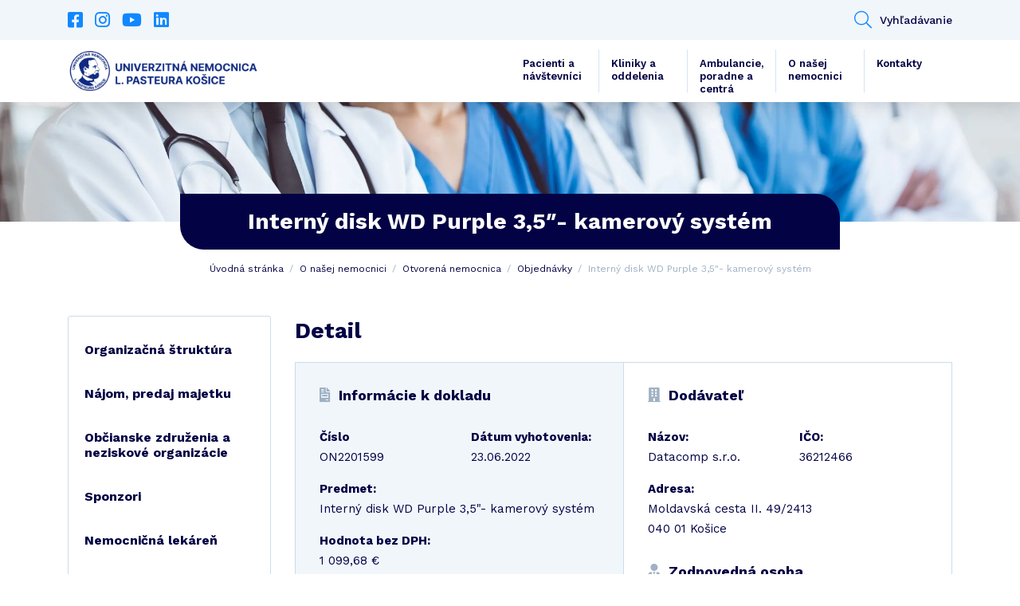

--- FILE ---
content_type: text/html; charset=UTF-8
request_url: https://unlp.sk/povinny-dokument/interny-disk-wd-purple-35-kamerovy-system/
body_size: 8949
content:
<!DOCTYPE html>
<html lang="sk-SK">
    <head>
        <script id="Cookiebot" src="https://consent.cookiebot.com/uc.js" data-cbid="2af04d83-2a0f-4068-a934-7ccd944ceefe" data-blockingmode="auto" type="text/javascript" async></script>

        <meta http-equiv="content-type" content="text/html; charset=UTF-8" />
        <meta http-equiv="X-UA-Compatible" content="IE=edge" />
        <meta name="viewport" content="width=device-width, initial-scale=1" />
        <meta name="google-site-verification" content="pE7q9v6d8Ac68WaSbrm2O9DLdqHKT5vW50KwGC9Xvx4" />

        <!-- FONT AWESOME -->
        <link rel="stylesheet" href="https://unlp.sk/wp-content/themes/unlp/fontawesome/css/all.min.css" type="text/css" />
        <!-- BOOTSTRAP CSS -->
        <link rel="stylesheet" href="https://cdn.jsdelivr.net/npm/bootstrap@4.6.0/dist/css/bootstrap.min.css" integrity="sha384-B0vP5xmATw1+K9KRQjQERJvTumQW0nPEzvF6L/Z6nronJ3oUOFUFpCjEUQouq2+l" crossorigin="anonymous" />
        <!-- ADDITIONAL CSS -->
        <link rel="stylesheet" type="text/css" href="//cdn.jsdelivr.net/npm/slick-carousel@1.8.1/slick/slick.css"/>
        <link rel="stylesheet" href="https://cdn.jsdelivr.net/gh/fancyapps/fancybox@3.5.7/dist/jquery.fancybox.min.css" />
        <link rel="stylesheet" href="https://unlp.sk/wp-content/themes/unlp/css/jquery.fileuploader.min.css" />

        <!-- GOOGLE FONTS -->
        <link href="https://fonts.googleapis.com/css2?family=Work+Sans:ital,wght@0,100;0,200;0,300;0,400;0,500;0,600;0,700;0,800;0,900;1,100;1,200;1,300;1,400;1,500;1,600;1,700;1,800;1,900&display=swap" rel="stylesheet" />

        <!-- THEME CSS -->
        <link href="https://unlp.sk/wp-content/themes/unlp/style.css?ver=1.29" rel="stylesheet" />

        <!-- ADDITIONAL JAVASCRIPT -->
        <script type="text/javascript" src="https://maps.google.com/maps/api/js?key=AIzaSyBenrF40CIMglWCYv1LOFzOoZTdNhNzfSk"></script>
        <script src="https://www.google.com/recaptcha/api.js"></script>
        
        <meta name='robots' content='index, follow, max-image-preview:large, max-snippet:-1, max-video-preview:-1' />
	<style>img:is([sizes="auto" i], [sizes^="auto," i]) { contain-intrinsic-size: 3000px 1500px }</style>
	
	<!-- This site is optimized with the Yoast SEO plugin v21.5 - https://yoast.com/wordpress/plugins/seo/ -->
	<title>Interný disk WD Purple 3,5&quot;- kamerový systém - Univerzitná nemocnica L. Pasteura Košice</title>
	<link rel="canonical" href="https://unlp.sk/povinny-dokument/interny-disk-wd-purple-35-kamerovy-system/" />
	<meta property="og:locale" content="sk_SK" />
	<meta property="og:type" content="article" />
	<meta property="og:title" content="Interný disk WD Purple 3,5&quot;- kamerový systém - Univerzitná nemocnica L. Pasteura Košice" />
	<meta property="og:url" content="https://unlp.sk/povinny-dokument/interny-disk-wd-purple-35-kamerovy-system/" />
	<meta property="og:site_name" content="Univerzitná nemocnica L. Pasteura Košice" />
	<meta property="og:image" content="http://default" />
	<meta name="twitter:card" content="summary_large_image" />
	<script type="application/ld+json" class="yoast-schema-graph">{"@context":"https://schema.org","@graph":[{"@type":"WebPage","@id":"https://unlp.sk/povinny-dokument/interny-disk-wd-purple-35-kamerovy-system/","url":"https://unlp.sk/povinny-dokument/interny-disk-wd-purple-35-kamerovy-system/","name":"Interný disk WD Purple 3,5\"- kamerový systém - Univerzitná nemocnica L. Pasteura Košice","isPartOf":{"@id":"https://unlp.sk/#website"},"datePublished":"2022-07-08T12:01:58+00:00","dateModified":"2022-07-08T12:01:58+00:00","breadcrumb":{"@id":"https://unlp.sk/povinny-dokument/interny-disk-wd-purple-35-kamerovy-system/#breadcrumb"},"inLanguage":"sk-SK","potentialAction":[{"@type":"ReadAction","target":["https://unlp.sk/povinny-dokument/interny-disk-wd-purple-35-kamerovy-system/"]}]},{"@type":"BreadcrumbList","@id":"https://unlp.sk/povinny-dokument/interny-disk-wd-purple-35-kamerovy-system/#breadcrumb","itemListElement":[{"@type":"ListItem","position":1,"name":"Domovská stránka","item":"https://unlp.sk/"},{"@type":"ListItem","position":2,"name":"Interný disk WD Purple 3,5″- kamerový systém"}]},{"@type":"WebSite","@id":"https://unlp.sk/#website","url":"https://unlp.sk/","name":"Univerzitná nemocnica L. Pasteura Košice","description":"UNLP.sk","potentialAction":[{"@type":"SearchAction","target":{"@type":"EntryPoint","urlTemplate":"https://unlp.sk/?s={search_term_string}"},"query-input":"required name=search_term_string"}],"inLanguage":"sk-SK"}]}</script>
	<!-- / Yoast SEO plugin. -->


<link rel='stylesheet' id='wp-block-library-css' href='https://unlp.sk/wp-includes/css/dist/block-library/style.min.css?ver=6.7.1' type='text/css' media='all' />
<style id='classic-theme-styles-inline-css' type='text/css'>
/*! This file is auto-generated */
.wp-block-button__link{color:#fff;background-color:#32373c;border-radius:9999px;box-shadow:none;text-decoration:none;padding:calc(.667em + 2px) calc(1.333em + 2px);font-size:1.125em}.wp-block-file__button{background:#32373c;color:#fff;text-decoration:none}
</style>
<style id='global-styles-inline-css' type='text/css'>
:root{--wp--preset--aspect-ratio--square: 1;--wp--preset--aspect-ratio--4-3: 4/3;--wp--preset--aspect-ratio--3-4: 3/4;--wp--preset--aspect-ratio--3-2: 3/2;--wp--preset--aspect-ratio--2-3: 2/3;--wp--preset--aspect-ratio--16-9: 16/9;--wp--preset--aspect-ratio--9-16: 9/16;--wp--preset--color--black: #000000;--wp--preset--color--cyan-bluish-gray: #abb8c3;--wp--preset--color--white: #ffffff;--wp--preset--color--pale-pink: #f78da7;--wp--preset--color--vivid-red: #cf2e2e;--wp--preset--color--luminous-vivid-orange: #ff6900;--wp--preset--color--luminous-vivid-amber: #fcb900;--wp--preset--color--light-green-cyan: #7bdcb5;--wp--preset--color--vivid-green-cyan: #00d084;--wp--preset--color--pale-cyan-blue: #8ed1fc;--wp--preset--color--vivid-cyan-blue: #0693e3;--wp--preset--color--vivid-purple: #9b51e0;--wp--preset--gradient--vivid-cyan-blue-to-vivid-purple: linear-gradient(135deg,rgba(6,147,227,1) 0%,rgb(155,81,224) 100%);--wp--preset--gradient--light-green-cyan-to-vivid-green-cyan: linear-gradient(135deg,rgb(122,220,180) 0%,rgb(0,208,130) 100%);--wp--preset--gradient--luminous-vivid-amber-to-luminous-vivid-orange: linear-gradient(135deg,rgba(252,185,0,1) 0%,rgba(255,105,0,1) 100%);--wp--preset--gradient--luminous-vivid-orange-to-vivid-red: linear-gradient(135deg,rgba(255,105,0,1) 0%,rgb(207,46,46) 100%);--wp--preset--gradient--very-light-gray-to-cyan-bluish-gray: linear-gradient(135deg,rgb(238,238,238) 0%,rgb(169,184,195) 100%);--wp--preset--gradient--cool-to-warm-spectrum: linear-gradient(135deg,rgb(74,234,220) 0%,rgb(151,120,209) 20%,rgb(207,42,186) 40%,rgb(238,44,130) 60%,rgb(251,105,98) 80%,rgb(254,248,76) 100%);--wp--preset--gradient--blush-light-purple: linear-gradient(135deg,rgb(255,206,236) 0%,rgb(152,150,240) 100%);--wp--preset--gradient--blush-bordeaux: linear-gradient(135deg,rgb(254,205,165) 0%,rgb(254,45,45) 50%,rgb(107,0,62) 100%);--wp--preset--gradient--luminous-dusk: linear-gradient(135deg,rgb(255,203,112) 0%,rgb(199,81,192) 50%,rgb(65,88,208) 100%);--wp--preset--gradient--pale-ocean: linear-gradient(135deg,rgb(255,245,203) 0%,rgb(182,227,212) 50%,rgb(51,167,181) 100%);--wp--preset--gradient--electric-grass: linear-gradient(135deg,rgb(202,248,128) 0%,rgb(113,206,126) 100%);--wp--preset--gradient--midnight: linear-gradient(135deg,rgb(2,3,129) 0%,rgb(40,116,252) 100%);--wp--preset--font-size--small: 13px;--wp--preset--font-size--medium: 20px;--wp--preset--font-size--large: 36px;--wp--preset--font-size--x-large: 42px;--wp--preset--spacing--20: 0.44rem;--wp--preset--spacing--30: 0.67rem;--wp--preset--spacing--40: 1rem;--wp--preset--spacing--50: 1.5rem;--wp--preset--spacing--60: 2.25rem;--wp--preset--spacing--70: 3.38rem;--wp--preset--spacing--80: 5.06rem;--wp--preset--shadow--natural: 6px 6px 9px rgba(0, 0, 0, 0.2);--wp--preset--shadow--deep: 12px 12px 50px rgba(0, 0, 0, 0.4);--wp--preset--shadow--sharp: 6px 6px 0px rgba(0, 0, 0, 0.2);--wp--preset--shadow--outlined: 6px 6px 0px -3px rgba(255, 255, 255, 1), 6px 6px rgba(0, 0, 0, 1);--wp--preset--shadow--crisp: 6px 6px 0px rgba(0, 0, 0, 1);}:where(.is-layout-flex){gap: 0.5em;}:where(.is-layout-grid){gap: 0.5em;}body .is-layout-flex{display: flex;}.is-layout-flex{flex-wrap: wrap;align-items: center;}.is-layout-flex > :is(*, div){margin: 0;}body .is-layout-grid{display: grid;}.is-layout-grid > :is(*, div){margin: 0;}:where(.wp-block-columns.is-layout-flex){gap: 2em;}:where(.wp-block-columns.is-layout-grid){gap: 2em;}:where(.wp-block-post-template.is-layout-flex){gap: 1.25em;}:where(.wp-block-post-template.is-layout-grid){gap: 1.25em;}.has-black-color{color: var(--wp--preset--color--black) !important;}.has-cyan-bluish-gray-color{color: var(--wp--preset--color--cyan-bluish-gray) !important;}.has-white-color{color: var(--wp--preset--color--white) !important;}.has-pale-pink-color{color: var(--wp--preset--color--pale-pink) !important;}.has-vivid-red-color{color: var(--wp--preset--color--vivid-red) !important;}.has-luminous-vivid-orange-color{color: var(--wp--preset--color--luminous-vivid-orange) !important;}.has-luminous-vivid-amber-color{color: var(--wp--preset--color--luminous-vivid-amber) !important;}.has-light-green-cyan-color{color: var(--wp--preset--color--light-green-cyan) !important;}.has-vivid-green-cyan-color{color: var(--wp--preset--color--vivid-green-cyan) !important;}.has-pale-cyan-blue-color{color: var(--wp--preset--color--pale-cyan-blue) !important;}.has-vivid-cyan-blue-color{color: var(--wp--preset--color--vivid-cyan-blue) !important;}.has-vivid-purple-color{color: var(--wp--preset--color--vivid-purple) !important;}.has-black-background-color{background-color: var(--wp--preset--color--black) !important;}.has-cyan-bluish-gray-background-color{background-color: var(--wp--preset--color--cyan-bluish-gray) !important;}.has-white-background-color{background-color: var(--wp--preset--color--white) !important;}.has-pale-pink-background-color{background-color: var(--wp--preset--color--pale-pink) !important;}.has-vivid-red-background-color{background-color: var(--wp--preset--color--vivid-red) !important;}.has-luminous-vivid-orange-background-color{background-color: var(--wp--preset--color--luminous-vivid-orange) !important;}.has-luminous-vivid-amber-background-color{background-color: var(--wp--preset--color--luminous-vivid-amber) !important;}.has-light-green-cyan-background-color{background-color: var(--wp--preset--color--light-green-cyan) !important;}.has-vivid-green-cyan-background-color{background-color: var(--wp--preset--color--vivid-green-cyan) !important;}.has-pale-cyan-blue-background-color{background-color: var(--wp--preset--color--pale-cyan-blue) !important;}.has-vivid-cyan-blue-background-color{background-color: var(--wp--preset--color--vivid-cyan-blue) !important;}.has-vivid-purple-background-color{background-color: var(--wp--preset--color--vivid-purple) !important;}.has-black-border-color{border-color: var(--wp--preset--color--black) !important;}.has-cyan-bluish-gray-border-color{border-color: var(--wp--preset--color--cyan-bluish-gray) !important;}.has-white-border-color{border-color: var(--wp--preset--color--white) !important;}.has-pale-pink-border-color{border-color: var(--wp--preset--color--pale-pink) !important;}.has-vivid-red-border-color{border-color: var(--wp--preset--color--vivid-red) !important;}.has-luminous-vivid-orange-border-color{border-color: var(--wp--preset--color--luminous-vivid-orange) !important;}.has-luminous-vivid-amber-border-color{border-color: var(--wp--preset--color--luminous-vivid-amber) !important;}.has-light-green-cyan-border-color{border-color: var(--wp--preset--color--light-green-cyan) !important;}.has-vivid-green-cyan-border-color{border-color: var(--wp--preset--color--vivid-green-cyan) !important;}.has-pale-cyan-blue-border-color{border-color: var(--wp--preset--color--pale-cyan-blue) !important;}.has-vivid-cyan-blue-border-color{border-color: var(--wp--preset--color--vivid-cyan-blue) !important;}.has-vivid-purple-border-color{border-color: var(--wp--preset--color--vivid-purple) !important;}.has-vivid-cyan-blue-to-vivid-purple-gradient-background{background: var(--wp--preset--gradient--vivid-cyan-blue-to-vivid-purple) !important;}.has-light-green-cyan-to-vivid-green-cyan-gradient-background{background: var(--wp--preset--gradient--light-green-cyan-to-vivid-green-cyan) !important;}.has-luminous-vivid-amber-to-luminous-vivid-orange-gradient-background{background: var(--wp--preset--gradient--luminous-vivid-amber-to-luminous-vivid-orange) !important;}.has-luminous-vivid-orange-to-vivid-red-gradient-background{background: var(--wp--preset--gradient--luminous-vivid-orange-to-vivid-red) !important;}.has-very-light-gray-to-cyan-bluish-gray-gradient-background{background: var(--wp--preset--gradient--very-light-gray-to-cyan-bluish-gray) !important;}.has-cool-to-warm-spectrum-gradient-background{background: var(--wp--preset--gradient--cool-to-warm-spectrum) !important;}.has-blush-light-purple-gradient-background{background: var(--wp--preset--gradient--blush-light-purple) !important;}.has-blush-bordeaux-gradient-background{background: var(--wp--preset--gradient--blush-bordeaux) !important;}.has-luminous-dusk-gradient-background{background: var(--wp--preset--gradient--luminous-dusk) !important;}.has-pale-ocean-gradient-background{background: var(--wp--preset--gradient--pale-ocean) !important;}.has-electric-grass-gradient-background{background: var(--wp--preset--gradient--electric-grass) !important;}.has-midnight-gradient-background{background: var(--wp--preset--gradient--midnight) !important;}.has-small-font-size{font-size: var(--wp--preset--font-size--small) !important;}.has-medium-font-size{font-size: var(--wp--preset--font-size--medium) !important;}.has-large-font-size{font-size: var(--wp--preset--font-size--large) !important;}.has-x-large-font-size{font-size: var(--wp--preset--font-size--x-large) !important;}
:where(.wp-block-post-template.is-layout-flex){gap: 1.25em;}:where(.wp-block-post-template.is-layout-grid){gap: 1.25em;}
:where(.wp-block-columns.is-layout-flex){gap: 2em;}:where(.wp-block-columns.is-layout-grid){gap: 2em;}
:root :where(.wp-block-pullquote){font-size: 1.5em;line-height: 1.6;}
</style>
<link rel="https://api.w.org/" href="https://unlp.sk/wp-json/" /><link rel="EditURI" type="application/rsd+xml" title="RSD" href="https://unlp.sk/xmlrpc.php?rsd" />
<meta name="generator" content="WordPress 6.7.1" />
<link rel='shortlink' href='https://unlp.sk/?p=48615' />
<link rel="alternate" title="oEmbed (JSON)" type="application/json+oembed" href="https://unlp.sk/wp-json/oembed/1.0/embed?url=https%3A%2F%2Funlp.sk%2Fpovinny-dokument%2Finterny-disk-wd-purple-35-kamerovy-system%2F" />
<link rel="alternate" title="oEmbed (XML)" type="text/xml+oembed" href="https://unlp.sk/wp-json/oembed/1.0/embed?url=https%3A%2F%2Funlp.sk%2Fpovinny-dokument%2Finterny-disk-wd-purple-35-kamerovy-system%2F&#038;format=xml" />
<link rel="icon" href="https://unlp.sk/wp-content/uploads/2023/05/cropped-logo1200x255-bez-32x32.png" sizes="32x32" />
<link rel="icon" href="https://unlp.sk/wp-content/uploads/2023/05/cropped-logo1200x255-bez-192x192.png" sizes="192x192" />
<link rel="apple-touch-icon" href="https://unlp.sk/wp-content/uploads/2023/05/cropped-logo1200x255-bez-180x180.png" />
<meta name="msapplication-TileImage" content="https://unlp.sk/wp-content/uploads/2023/05/cropped-logo1200x255-bez-270x270.png" />

                
        <style type="text/css">

            
                                                .item-article .-image + .bg-category_18 {
                        background: #0cc69b;
                        color: #ffffff;
                    }
                                    .item-article .-image + .bg-category_53 {
                        background: #8224e3;
                        color: #ffffff;
                    }
                                    .item-article .-image + .bg-category_25 {
                        background: #770796;
                        color: #ffffff;
                    }
                                    .item-article .-image + .bg-category_19 {
                        background: #1088ff;
                        color: #ffffff;
                    }
                                    </style>

                    <!-- Global site tag (gtag.js) - Google Analytics -->
            <script async src="https://www.googletagmanager.com/gtag/js?id=G-B4GX70150Y"></script>
            <script>
            window.dataLayer = window.dataLayer || [];
            function gtag(){dataLayer.push(arguments);}
            gtag('js', new Date());

            gtag('config', 'G-B4GX70150Y');
            </script>
            </head>

    <body class="required_document-template-default single single-required_document postid-48615">
        <header>
            <div id="top">
                <div class="container">
                    <div class="row">
                                                    <div class="col-auto">
                                
                                <ul class="list-unstyled list-social">
                                                                            <li>
                                            <a href="https://www.facebook.com/unlp.sk" target="_blank"><i class="fab fa-facebook-square"></i></a>
                                        </li>
                                                                            <li>
                                            <a href="https://www.instagram.com/unlpke/" target="_blank"><i class="fab fa-instagram"></i></a>
                                        </li>
                                                                            <li>
                                            <a href="https://www.youtube.com/channel/UCGjPdTGSfj_i-ChB6qfHQSQ" target="_blank"><i class="fab fa-youtube"></i></a>
                                        </li>
                                                                            <li>
                                            <a href="https://www.linkedin.com/company/unlp-ke/" target="_blank"><i class="fab fa-linkedin"></i></a>
                                        </li>
                                                                    </ul>
                            </div>
                        
                                                    <div class="col">
                                <ul class="list-unstyled list-contact text-right">
                                    
                                                                            
                                        <li>
                                            <button id="button-header_search" type="button"><i class="fal fa-search"></i>Vyhľadávanie</button>

                                            <div class="item-header_search">
                                                <form action="https://unlp.sk/" method="get" role="search">
                                                    <div class="input-group">
                                                        <input class="form-control" type="text" autocomplete="off" placeholder="Zadajte názov kliniky, ošetrenia, lekára" name="s" />
                                                        
                                                        <div class="input-group-btn">
                                                            <button type="submit" class="btn btn-primary">
                                                                <i class="fal fa-search"></i>
                                                            </button>
                                                        </div>
                                                    </div>
                                                </form>
                                            </div>
                                        </li>
                                                                    </ul>
                            </div>
                                            </div>
                </div>
            </div>
            
            <div class="container">
                <div class="row align-items-center">
                    <div class="col col-xl-auto">
                        <a id="logo" href="https://unlp.sk">
                            <img src="https://unlp.sk/wp-content/uploads/2023/05/logo_edit_23-1.png" alt="Univerzitná nemocnica
L. Pasteura Košice" title="Univerzitná nemocnica
L. Pasteura Košice">
                        </a>
                    </div>

                    <div class="col-auto col-xl">
                        <button id="toggleMenu" class="btn btn-menu d-xl-none">
                            <i class="fas fa-bars"></i>
                        </button>

                        <div id="menu">
                            <ul class="list-unstyled list-menu text-right"><li id="menu-item-153" class="menu-item menu-item-type-post_type menu-item-object-page menu-item-153"><a href="https://unlp.sk/pacienti/">Pacienti a návštevníci</a></li>
<li id="menu-item-151" class="menu-item menu-item-type-post_type menu-item-object-page menu-item-151"><a href="https://unlp.sk/pracoviska-a-oddelenia/">Kliniky a oddelenia</a></li>
<li id="menu-item-44452" class="menu-item menu-item-type-post_type menu-item-object-page menu-item-44452"><a href="https://unlp.sk/ambulancie-a-centra/">Ambulancie, poradne a centrá</a></li>
<li id="menu-item-58723" class="menu-item menu-item-type-custom menu-item-object-custom menu-item-58723"><a href="https://www.unlp.sk/o-nasej-nemocnici/organizacna-struktura/">O našej nemocnici</a></li>
<li id="menu-item-147" class="menu-item menu-item-type-post_type menu-item-object-page menu-item-147"><a href="https://unlp.sk/kontakty/">Kontakty</a></li>
</ul>                        </div>
                    </div>
                </div>
            </div>
        </header>
    
<section class="module-intro">
    <picture class="-bg">
        <img src="https://unlp.sk/wp-content/uploads/2021/04/slider1.jpg" alt="Ilustračná foto - personál" />
    </picture>

    <div class="container">
        <h1 class="module-title">Interný disk WD Purple 3,5″- kamerový systém</h1>

                    <div class="item-breadcrumb">
                <ul class="list-unstyled">
                    <li>
                        <a href="https://unlp.sk">Úvodná stránka</a>
                    </li>

                    <li class="page_item page-item-141 page_item_has_children"><a href="https://unlp.sk/o-nasej-nemocnici/">O našej nemocnici</a></li>
<li class="page_item page-item-1245"><a href="https://unlp.sk/o-nasej-nemocnici/otvorena-nemocnica/">Otvorená nemocnica</a></li>
<li><a href="https://unlp.sk/o-nasej-nemocnici/otvorena-nemocnica/objednavky/">Objednávky</a></li>
                    
                                            <li>
                            <span>Interný disk WD Purple 3,5″- kamerový systém</span>
                        </li>
                                    </ul>
            </div>
        
            </div>
</section>
    
    <section class="module-content">
        <div class="container">
            <div class="row">
                <div id="content" class="col-12 col-md-8 col-lg-9 order-2">
                    
<h2 class="module-title h2">Detail</h2>

<div class="item-document_detail">
    <div class="row no-gutters">
        <div class="col-12 col-lg-6">
            <h3 class="-title">
                <i class="fas fa-file-invoice"></i>Informácie k dokladu
            </h3>

            <div class="row row-p">
                <div class="col-12 col-md">
                    <p>
                        <strong>Číslo</strong>
                        <br />ON2201599                    </p>
                </div>
                
                
                <div class="col-12 col-md">
                    <p>
                        <strong>Dátum vyhotovenia:</strong>
                        <br />23.06.2022                    </p>
                </div>
            </div>

            <p>
                <strong>Predmet:</strong>
                <br />Interný disk WD Purple 3,5"- kamerový systém            </p>

            
            <p>
                <strong>Hodnota bez DPH:</strong>
                <br />1 099,68 €
            </p>
        </div>

        <div class="col-12 col-lg-6">
                            
                <h3 class="-title">
                    <i class="fas fa-building"></i>Dodávateľ
                </h3>
                
                <div class="row row-p">
                    <div class="col-12 col-sm-6">
                        <p>
                            <strong>Názov:</strong>
                            <br />Datacomp s.r.o.                        </p>
                    </div>

                    <div class="col-12 col-sm-6">
                        <p>
                            <strong>IČO:</strong>
                            <br />36212466                        </p>
                    </div>
                </div>

                <p>
                    <strong>Adresa:</strong>
                    <br />Moldavská cesta II. 49/2413<br />040 01 Košice                </p>
            
                            <h3 class="-title">
                    <i class="fas fa-user-tie"></i>Zodpovedná osoba
                </h3>
                
                <div class="row row-p">
                    <div class="col-12 col-sm-6">
                        <p>
                            <strong>Podpísal:</strong>
                            <br />MUDr, Ľuboslav Beňa, PhD.,MPH                        </p>
                    </div>

                    <div class="col-12 col-sm-6">
                        <p>
                            <strong>Funkcia:</strong>
                            <br />riaditeľ UNLP                        </p>
                    </div>
                </div>
                    </div>
    </div>
</div>
    <div class="post-info">
        <div class="row">
            <div class="col-12 col-lg-6">
                <div class="credits">
                                        <p>Publikoval: Dana Rakáčová</p>
                    <p>Dátum publikovania: 08.07.2022</p>
                    <p>Aktualizované: 08.07.2022</p>
                    <p class="d-none">Upravil: Dana Rakáčová</p>                          
                </div>
          
            </div>
            <div class="col-12 col-lg-6 text-left">     
                <div class="a2a_kit a2a_kit_size_32 a2a_default_style d-lg-flex justify-content-end">
                    <a class="a2a_button_facebook"></a>
                    <a class="a2a_button_twitter"></a>
                    <a class="a2a_button_pinterest"></a>
                    <a class="a2a_dd" href="https://www.addtoany.com/share"></a>
                </div>

                <script async src="https://static.addtoany.com/menu/page.js"></script>  
            </div>
        </div>

    </div>
                </div>

                <div class="col-12 col-md-4 col-lg-3 order-1">
                    <aside>
                        <div class="aside-menu">
                            <ul class="list-unstyled level-1">
                                                                    
                                    <li>
                                        <a href="https://unlp.sk/o-nasej-nemocnici/organizacna-struktura/">Organizačná štruktúra</a>

                                        
                                                                            </li>
                                                                    
                                    <li>
                                        <a href="https://unlp.sk/o-nasej-nemocnici/predaj-majetku-statu/">Nájom, predaj majetku</a>

                                        
                                                                            </li>
                                                                    
                                    <li>
                                        <a href="https://unlp.sk/o-nasej-nemocnici/obcianske-zdruzenia-a-neziskove-organizacie/">Občianske združenia a neziskové organizácie</a>

                                        
                                                                            </li>
                                                                    
                                    <li>
                                        <a href="https://unlp.sk/o-nasej-nemocnici/sponzori/">Sponzori</a>

                                        
                                                                            </li>
                                                                    
                                    <li>
                                        <a href="https://unlp.sk/o-nasej-nemocnici/lekarne/">Nemocničná lekáreň</a>

                                        
                                                                            </li>
                                                                    
                                    <li>
                                        <a href="https://unlp.sk/o-nasej-nemocnici/kalendar-odbornych-podujati/">Kalendár odborných podujatí</a>

                                        
                                                                            </li>
                                                                    
                                    <li>
                                        <a href="https://unlp.sk/o-nasej-nemocnici/o-nas/">Naša nemocnica</a>

                                        
                                                                            </li>
                                                                    
                                    <li>
                                        <a href="https://unlp.sk/o-nasej-nemocnici/informacia-o-sposobe-zriadenia/">Informácia o spôsobe zriadenia</a>

                                        
                                                                            </li>
                                                                    
                                    <li>
                                        <a href="https://unlp.sk/o-nasej-nemocnici/vedenie-nemocnice/">Vedenie nemocnice</a>

                                        
                                                                            </li>
                                                                    
                                    <li class="current-menu-item">
                                        <a href="https://unlp.sk/o-nasej-nemocnici/otvorena-nemocnica/">Otvorená nemocnica</a>

                                        
                                                                                    <ul class="list-unstyled level-2">
                                                                                                    
                                                    <li>
                                                        <a href="https://unlp.sk/o-nasej-nemocnici/otvorena-nemocnica/protikorupcna-linka/">Protikorupčná linka</a>

                                                        
                                                                                                            </li>
                                                                                                    
                                                    <li>
                                                        <a href="https://unlp.sk/o-nasej-nemocnici/otvorena-nemocnica/verejne-obstaravanie/">Verejné obstarávanie</a>

                                                        
                                                                                                            </li>
                                                                                                    
                                                    <li>
                                                        <a href="https://unlp.sk/o-nasej-nemocnici/otvorena-nemocnica/pripravne-trhove-konzultacie/">Prípravné trhové konzultácie</a>

                                                        
                                                                                                            </li>
                                                                                                    
                                                    <li class="current-menu-item">
                                                        <a href="https://unlp.sk/o-nasej-nemocnici/otvorena-nemocnica/objednavky/">Objednávky</a>

                                                        
                                                                                                            </li>
                                                                                                    
                                                    <li>
                                                        <a href="https://unlp.sk/o-nasej-nemocnici/otvorena-nemocnica/platene-sluzby/">Platené služby</a>

                                                        
                                                                                                            </li>
                                                                                                    
                                                    <li>
                                                        <a href="https://unlp.sk/o-nasej-nemocnici/otvorena-nemocnica/faktury/">Faktúry</a>

                                                        
                                                                                                            </li>
                                                                                                    
                                                    <li>
                                                        <a href="https://unlp.sk/o-nasej-nemocnici/otvorena-nemocnica/register-ponukaneho-majetku-statu/">Nehnuteľný majetok</a>

                                                        
                                                                                                            </li>
                                                                                                    
                                                    <li>
                                                        <a href="https://unlp.sk/o-nasej-nemocnici/otvorena-nemocnica/projekty/">Projekty</a>

                                                        
                                                                                                            </li>
                                                                                                    
                                                    <li>
                                                        <a href="https://unlp.sk/o-nasej-nemocnici/otvorena-nemocnica/zmluvy/">Zmluvy</a>

                                                        
                                                                                                            </li>
                                                                                            </ul>
                                                                            </li>
                                                                    
                                    <li>
                                        <a href="https://unlp.sk/o-nasej-nemocnici/historia-nemocnice/">História nemocnice</a>

                                        
                                                                            </li>
                                                                    
                                    <li>
                                        <a href="https://unlp.sk/o-nasej-nemocnici/plan-nemocnice/">Plán nemocnice</a>

                                        
                                                                            </li>
                                                                    
                                    <li>
                                        <a href="https://unlp.sk/o-nasej-nemocnici/politika-kvality/">Politika kvality</a>

                                        
                                                                            </li>
                                                                    
                                    <li>
                                        <a href="https://unlp.sk/o-nasej-nemocnici/komisie/">Etická komisia</a>

                                        
                                                                            </li>
                                                                    
                                    <li>
                                        <a href="https://unlp.sk/o-nasej-nemocnici/odborove-organizacie-pri-unlp-kosice/">Odborové organizácie pri UNLP Košice</a>

                                        
                                                                            </li>
                                
                                                            </ul>
                        </div>

                        <div class="aside-contact">
                            <p class="-title">Kontakt</p>

                                                            <ul class="list-unstyled">
                                    <li>
                                        <p class="-phone">
                                            <span>Telefón</span>
                                            <a href="tel:+421556153111">+42155/615 3111<br /><span style="font-weight: 400;">(Rastislavova)</span></a><br /><br />
                                            <a href="tel:+421556402111">+42155/640 2111<br /><span style="font-weight: 400;">(Tr. SNP)</span></a>
                                        </p>
                                    </li>

                                    <li>
                                        <p class="-email">
                                            <span>E-mail</span>
                                            <a href="mailto:unlp@unlp.sk">unlp@unlp.sk</a>
                                        </p>
                                    </li>
                                </ul>
                                                    </div>
                    </aside>
                </div>
            </div>
        </div>
    </section>

        <footer id="footer">
            <div class="container">
                <div class="row no-gutters">
                    <div class="col-12 col-xl">
                        <div class="row">
                            <div class="col-12 col-sm-6 col-md-4 col-menu">
                                <h4 class="footer-title">Otvorená nemocnica</h4>
                        
                                <ul class="list-unstyled list-link"><li id="menu-item-2298" class="menu-item menu-item-type-post_type menu-item-object-page menu-item-2298"><a class="btn btn-link text-white" href="https://unlp.sk/o-nasej-nemocnici/otvorena-nemocnica/zmluvy/">Zmluvy</a></li>
<li id="menu-item-2299" class="menu-item menu-item-type-post_type menu-item-object-page menu-item-2299"><a class="btn btn-link text-white" href="https://unlp.sk/o-nasej-nemocnici/otvorena-nemocnica/verejne-obstaravanie/">Verejné obstarávanie</a></li>
<li id="menu-item-2300" class="menu-item menu-item-type-post_type menu-item-object-page menu-item-2300"><a class="btn btn-link text-white" target="_blank" href="https://unlp.sk/o-nasej-nemocnici/otvorena-nemocnica/register-ponukaneho-majetku-statu/">Nehnuteľný majetok</a></li>
<li id="menu-item-2301" class="menu-item menu-item-type-post_type menu-item-object-page menu-item-2301"><a class="btn btn-link text-white" href="https://unlp.sk/o-nasej-nemocnici/otvorena-nemocnica/protikorupcna-linka/">Protikorupčná linka</a></li>
<li id="menu-item-26175" class="menu-item menu-item-type-custom menu-item-object-custom menu-item-26175"><a class="btn btn-link text-white" target="_blank" href="https://www.unlp.sk/wp-content/uploads/2021/06/VOP_22092020_-final.pdf">Všeobecné obchodné podmienky</a></li>
<li id="menu-item-58608" class="menu-item menu-item-type-post_type menu-item-object-page menu-item-58608"><a class="btn btn-link text-white" href="https://unlp.sk/pacienti/tlaciva/">Tlačivá a vzorové zmluvy</a></li>
<li id="menu-item-58609" class="menu-item menu-item-type-post_type menu-item-object-page menu-item-58609"><a class="btn btn-link text-white" href="https://unlp.sk/informacie-pre-media/">Informácie pre médiá</a></li>
</ul>                            </div>

                            <div class="col-12 col-sm-6 col-md-4 col-link">
                                
                                <h4 class="footer-title">Užitočné odkazy</h4>

                                <ul class="list-unstyled list-link">
                                                                            <li>
                                            <a href="https://www.health.gov.sk/Titulka" class="btn btn-link text-white">Ministerstvo zdravotníctva SR</a>
                                        </li>
                                                                            <li>
                                            <a href="https://www.upjs.sk/lekarska-fakulta/" class="btn btn-link text-white">Lekárska fakulta UPJŠ</a>
                                        </li>
                                                                            <li>
                                            <a href="https://korona.gov.sk/nova-registracia-ockovanie-cakaren/" class="btn btn-link text-white">Korona.gov</a>
                                        </li>
                                                                            <li>
                                            <a href="http://www.nczisk.sk/Pages/default.aspx" class="btn btn-link text-white">Národné centrum zdravotníckych informácií</a>
                                        </li>
                                                                            <li>
                                            <a href="https://www.uvzsr.sk/" class="btn btn-link text-white">Úrad verejného zdravotníctva</a>
                                        </li>
                                                                            <li>
                                            <a href="https://www.udzs-sk.sk/urad/zakladne-informacie/" class="btn btn-link text-white">Úrad pre dohľad nad zdravotnou starostlivosťou</a>
                                        </li>
                                                                    </ul>
                            </div>

                                                            <div class="col-12 col-md-4 col-social">
                                    
                                    <h4 class="footer-title">Sledujte nás</h4>

                                    <ul class="list-unstyled list-social">
                                                                                    <li>
                                                <a href="https://www.facebook.com/unlp.sk" target="_blank"><i class="fab fa-facebook-square"></i></a>
                                            </li>
                                                                                    <li>
                                                <a href="https://www.instagram.com/unlpke/" target="_blank"><i class="fab fa-instagram"></i></a>
                                            </li>
                                                                                    <li>
                                                <a href="https://www.youtube.com/channel/UCGjPdTGSfj_i-ChB6qfHQSQ" target="_blank"><i class="fab fa-youtube"></i></a>
                                            </li>
                                                                                    <li>
                                                <a href="https://www.linkedin.com/company/unlp-ke/" target="_blank"><i class="fab fa-linkedin"></i></a>
                                            </li>
                                                                            </ul>
                                </div>
                                                    </div>
                        
                        <div class="row">
                            <div class="col-12">
                                <div class="col-info-menu">
                                    <ul class="list-unstyled list-link"><li id="menu-item-3025" class="menu-item menu-item-type-post_type menu-item-object-page menu-item-3025"><a class="btn btn-link text-white -without" href="https://unlp.sk/vyhlasenie-o-pristupnosti/">Vyhlásenie o prístupnosti</a></li>
<li id="menu-item-3024" class="menu-item menu-item-type-post_type menu-item-object-page menu-item-3024"><a class="btn btn-link text-white -without" href="https://unlp.sk/technicky-prevadzkovatel/">Technický prevádzkovateľ</a></li>
<li id="menu-item-3026" class="menu-item menu-item-type-post_type menu-item-object-page menu-item-3026"><a class="btn btn-link text-white -without" href="https://unlp.sk/mapa-stranok/">Mapa stránok</a></li>
</ul>                                </div>
                            </div>
                        </div>
                    </div>

                    <div class="col-12 col-xl-auto">
                        <div class="footer-contact">
                            <h4 class="footer-title">Kontakt UNLP</h4>

                            <p>Univerzitná nemocnica L. Pasteura Košice<br />
<br />
IČO: 00606707<br />
DIČ: 2021141969 <br />
IČ DPH: SK2021141969 </p>

                            
                            <div class="item-footer_places">
                                <div class="row">
                                    
                                                                            
                                        <div class="col-auto">
                                            <p>
                                                <strong>Tr. SNP 1</strong>
                                                040 11 Košice                                            </p>

                                                                                            <ul class="list-unstyled -contact d-none d-sm-block">
                                                                                                            <li class="--phone">
                                                            <a href="tel:+421556402111"><i class="fal fa-phone fa-flip-horizontal"></i>+421 55/640 2111</a>
                                                        </li>

                                                                                                                                        
                                                                                                            <li class="--email">
                                                            <a href="mailto:unlp@unlp.sk"><i class="fal fa-envelope"></i>unlp@unlp.sk</a>
                                                        </li>

                                                                                                                                                            </ul>
                                                                                    </div>
                                                                            
                                        <div class="col-auto">
                                            <p>
                                                <strong>Rastislavova 43</strong>
                                                041 90 Košice                                            </p>

                                                                                            <ul class="list-unstyled -contact d-none d-sm-block">
                                                                                                            <li class="--phone">
                                                            <a href="tel:+421556153111"><i class="fal fa-phone fa-flip-horizontal"></i>+421 55/615 3111</a>
                                                        </li>

                                                                                                                                        
                                                                                                            <li class="--email">
                                                            <a href="mailto:unlp@unlp.sk"><i class="fal fa-envelope"></i>unlp@unlp.sk</a>
                                                        </li>

                                                                                                                                                            </ul>
                                                                                    </div>
                                                                    </div>

                                                                    
                                    <ul class="list-unstyled -contact d-sm-none">
                                                                                    <li class="--phone">
                                                <a href="tel:+421556402111"><i class="fal fa-phone fa-flip-horizontal"></i>+421 55/640 2111</a>
                                            </li>
                                                                                    <li class="--phone">
                                                <a href="tel:+421556153111"><i class="fal fa-phone fa-flip-horizontal"></i>+421 55/615 3111</a>
                                            </li>
                                        
                                                                                    <li class="--email">
                                                <a href="mailto:unlp@unlp.sk"><i class="fal fa-envelope"></i>unlp@unlp.sk</a>
                                            </li>
                                                                            </ul>
                                                            </div>
                        </div>
                    </div>
                </div>
            </div>

            <div id="bottom" class="text-center text-md-left">
                <div class="container">
                    <div class="row">
                        <div class="col-12 col-md">
                            <p>© UNLP Košice 2000 - 2026</p>
                        </div>

                        <div class="col-12 col-md-auto">
                        </div>
                    </div>
                </div>
            </div>
        </footer>

        <!-- JQUERY -->
        <script data-cookieconsent="ignore" src="https://code.jquery.com/jquery-3.4.1.min.js" integrity="sha256-CSXorXvZcTkaix6Yvo6HppcZGetbYMGWSFlBw8HfCJo=" crossorigin="anonymous"></script>
        
        <!-- BOOTSTRAP JAVASCRIPT -->
        <script data-cookieconsent="ignore" src="https://cdn.jsdelivr.net/npm/bootstrap@4.6.0/dist/js/bootstrap.bundle.min.js" integrity="sha384-Piv4xVNRyMGpqkS2by6br4gNJ7DXjqk09RmUpJ8jgGtD7zP9yug3goQfGII0yAns" crossorigin="anonymous"></script>
        
        <!-- ADDITIONAL JAVASCRIPT -->
        <script data-cookieconsent="ignore" src="https://cdn.jsdelivr.net/gh/xcash/bootstrap-autocomplete@v2.3.7/dist/latest/bootstrap-autocomplete.min.js"></script>
        <script data-cookieconsent="ignore" type="text/javascript" src="//cdn.jsdelivr.net/npm/slick-carousel@1.8.1/slick/slick.min.js"></script>
        <script data-cookieconsent="ignore" src="https://cdn.jsdelivr.net/gh/fancyapps/fancybox@3.5.7/dist/jquery.fancybox.min.js"></script>
        <script data-cookieconsent="ignore" src="https://unlp.sk/wp-content/themes/unlp/js/jquery.fileuploader.min.js"></script>
        <!-- THEME JAVASCRIPT -->
        <script async data-cookieconsent="ignore" src="https://unlp.sk/wp-content/themes/unlp/js/custom.js?ver=1.13"></script>

        
            </body>
</html>
<!--
Performance optimized by W3 Total Cache. Learn more: https://www.boldgrid.com/w3-total-cache/


Served from: unlp.sk @ 2026-01-22 01:11:19 by W3 Total Cache
-->